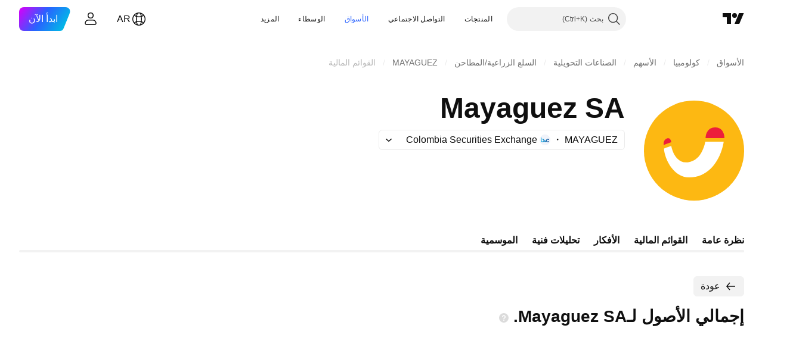

--- FILE ---
content_type: text/css; charset=utf-8
request_url: https://static.tradingview.com/static/bundles/30331.cec6b9b458e103483d37.rtl.css
body_size: 369
content:
[data-theme=light]{--_0-L-oE:var(--color-cold-gray-300);--_1-L-oE:var(--color-cold-gray-900);--_2-L-oE:var(--color-white)}[data-theme=dark]{--_0-L-oE:var(--color-cold-gray-700);--_1-L-oE:var(--color-cold-gray-200);--_2-L-oE:var(--color-white)}.tv-stars-rating-block{display:inline-flex;flex-direction:row-reverse}.tv-stars-rating-block--interactive{cursor:pointer}@media (any-hover:hover){.tv-stars-rating-block--interactive:hover .tv-stars-rating-block__item svg{fill:none!important;stroke:var(--_1-L-oE)}}.tv-stars-rating-block--interactive .tv-stars-rating-block__item:active svg,.tv-stars-rating-block--interactive .tv-stars-rating-block__item:active~.tv-stars-rating-block__item svg{fill:var(--_1-L-oE)!important;stroke:var(--_1-L-oE)}@media (any-hover:hover){.tv-stars-rating-block--interactive:hover .tv-stars-rating-block__item:hover svg,.tv-stars-rating-block--interactive:hover .tv-stars-rating-block__item:hover~.tv-stars-rating-block__item svg{fill:var(--_1-L-oE)!important;stroke:var(--_1-L-oE)}}.tv-stars-rating-block__item{align-items:center;display:inline-flex}.tv-stars-rating-block__item svg{stroke:var(--_1-L-oE);fill:none;height:100%;width:100%}.tv-stars-rating-block__item svg .stop-color-left{stop-color:var(--_1-L-oE);stop-opacity:1;stop-opacity:0}.tv-stars-rating-block__item svg .stop-color-right{stop-color:var(--_1-L-oE);stop-opacity:0;stop-opacity:1}.tv-stars-rating-block__item--fill svg{fill:var(--_1-L-oE)}.tv-stars-rating-block__item--disabled svg{stroke:var(--_0-L-oE)}.tv-stars-rating-block__item--hidden{display:none}.tv-stars-rating-block__item--color-white svg{stroke:var(--_2-L-oE)}.tv-stars-rating-block__item--color-white svg .stop-color-left,.tv-stars-rating-block__item--color-white svg .stop-color-right{stop-color:var(--_2-L-oE)}.tv-stars-rating-block__item--color-white.tv-stars-rating-block__item--fill svg{fill:var(--_2-L-oE)}.tv-stars-rating-block__item--color-black svg{stroke:var(--color-cold-gray-900)}.tv-stars-rating-block__item--color-black svg .stop-color-left,.tv-stars-rating-block__item--color-black svg .stop-color-right{stop-color:var(--color-cold-gray-900)}.tv-stars-rating-block__item--color-black.tv-stars-rating-block__item--fill svg{fill:var(--color-cold-gray-900)}.tv-stars-rating-block__item--large{height:28px;padding:4px 1px 4px 0;width:30px}.tv-stars-rating-block__item--large:not(:last-child){padding-right:6px}.tv-stars-rating-block__item--medium{height:18px;padding:1px 1px 2px 0;width:19px}.tv-stars-rating-block__item--medium:not(:last-child){padding-right:2px}.tv-stars-rating-block__item--xmedium{height:18px;width:18px}.tv-stars-rating-block__item--xmedium:not(:last-child){padding:0 2px 0 0}.tv-stars-rating-block__item--small{height:15px;width:16px}.tv-stars-rating-block__item--small:not(:last-child){padding:0 2px 0 0}.tv-stars-rating-block__item--xsmall{height:14px;width:13px}.tv-stars-rating-block__item--xsmall:not(:last-child){padding-right:2px}.tv-stars-rating-block--empty:not(.tv-stars-rating-block--interactive) .tv-stars-rating-block__item svg{stroke:var(--color-cold-gray-400)}.tv-stars-rating-block--empty:not(.tv-stars-rating-block--interactive) .tv-stars-rating-block__item--color-white svg{stroke:var(--color-white)}.tv-stars-rating-block--empty:not(.tv-stars-rating-block--interactive) .tv-stars-rating-block__item--color-black svg{stroke:var(--color-cold-gray-900)}

--- FILE ---
content_type: text/css; charset=utf-8
request_url: https://static.tradingview.com/static/bundles/51423.39232a45717797cd17f1.rtl.css
body_size: 996
content:
.wrap-KEk4LUn3{fill:var(--tv-pie-chart-arc-color,var(--pie-chart-arc-fallback-color))}@media (any-hover:hover){.wrap-KEk4LUn3:hover .hoverContainer-KEk4LUn3{transform:scale(var(--tv-pie-chart-hover-scale,1.05))}}.hoverDetector-KEk4LUn3{fill:transparent}.hoverContainer-KEk4LUn3{pointer-events:none;transform-origin:50%;transition:transform .35s}.label-KEk4LUn3,.selected-KEk4LUn3,.visibleContainer-KEk4LUn3{pointer-events:none}.label-KEk4LUn3{fill:#fff;stroke-width:0;font-size:5px;line-height:24px;text-anchor:middle;-webkit-user-select:none;user-select:none}.innerText-KEk4LUn3{visibility:hidden;fill:var(--tv-pie-chart-arc-inner-text-color,var(--color-toolbar-interactive-element-text-normal));font-size:4px;letter-spacing:.2px;pointer-events:none}.innerText-KEk4LUn3.visible-KEk4LUn3{visibility:visible}[data-theme=light]{--_0-t6xk:transparent}[data-theme=dark]{--_0-t6xk:transparent}.wrap-qt0w8yUr{display:grid;pointer-events:none;position:relative}.wrap-qt0w8yUr.left-qt0w8yUr{left:0}.wrap-qt0w8yUr.right-qt0w8yUr{right:100%}.tooltip-qt0w8yUr{background-color:var(--color-common-tooltip-bg);border-radius:2px;direction:rtl;display:flex;font-size:14px;line-height:21px;margin:0 20px;padding:3px 8px;position:relative;top:-50%}.ear-qt0w8yUr{position:absolute;top:50%}.ear-qt0w8yUr:after{border:0 solid;border-color:var(--color-common-tooltip-bg);box-sizing:border-box;content:"";display:block;height:0;position:absolute;width:0}.ear--above-qt0w8yUr:after,.ear--below-qt0w8yUr:after{border-left:6px solid;border-left-color:var(--_0-t6xk);border-right:6px solid;border-right-color:var(--_0-t6xk);left:50%;margin-left:-6px}.ear--below-qt0w8yUr:after{border-bottom-width:4px;bottom:100%}.ear--above-qt0w8yUr:after{border-top-width:4px;top:100%}.ear--after-qt0w8yUr:after,.ear--before-qt0w8yUr:after{border-bottom:6px solid;border-bottom-color:var(--_0-t6xk);border-top:6px solid;border-top-color:var(--_0-t6xk);margin-top:-6px;top:50%}.ear--before-qt0w8yUr:after{border-right-width:4px;right:100%}.ear--after-qt0w8yUr:after{border-left-width:4px;left:100%}.ear--before-qt0w8yUr{left:0}.ear--after-qt0w8yUr{left:100%}.swatch-qt0w8yUr{background-color:currentColor;margin-left:10px;margin-top:6px}.text-qt0w8yUr{color:#fff;max-width:200px}.count-qt0w8yUr{direction:ltr}.unit-qt0w8yUr{font-family:-apple-system,BlinkMacSystemFont,Trebuchet MS,Roboto,Ubuntu,sans-serif;font-feature-settings:"tnum" on,"lnum" on;--ui-lib-typography-line-height:16px;line-height:var(--ui-lib-typography-line-height);--ui-lib-typography-font-size:11px;font-size:var(--ui-lib-typography-font-size);font-style:normal;font-weight:400;letter-spacing:.4px;text-transform:uppercase}.container-K8tdXhld{align-items:center;color:var(--color-toolbar-interactive-element-text-normal);display:flex;flex-direction:column;font-size:12px;line-height:18px;visibility:hidden;word-break:keep-all}.visible-K8tdXhld{visibility:visible}.labelWrap-nIbSnf5c{align-items:center;display:flex;height:0;justify-content:center;position:absolute;width:0}.labelWrap-nIbSnf5c.left-nIbSnf5c,.labelWrap-nIbSnf5c.right-nIbSnf5c{direction:ltr}.labelWrap-nIbSnf5c.left-nIbSnf5c{justify-content:flex-end}.labelWrap-nIbSnf5c.right-nIbSnf5c{justify-content:flex-start}.pieContainer-IE2DjrIR{align-items:center;display:flex;justify-content:center;position:relative}.pieContainer-IE2DjrIR.invalid-IE2DjrIR{height:100%}.pieContainer-IE2DjrIR .chart-IE2DjrIR{overflow:visible}.centerText-IE2DjrIR{align-items:center;border-radius:50%;color:var(--color-toolbar-interactive-element-text-normal);display:flex;flex-direction:column;font-size:18px;font-weight:700;justify-content:center;line-height:28px;overflow:hidden;position:absolute;text-align:center;word-break:break-word}.chart-IE2DjrIR{height:100%;overflow:visible;width:100%}

--- FILE ---
content_type: application/javascript; charset=utf-8
request_url: https://static.tradingview.com/static/bundles/category_financials.c0d1cb628d8cee463fe1.js
body_size: 5280
content:
(self.webpackChunktradingview=self.webpackChunktradingview||[]).push([[46680],{754012:e=>{e.exports={wrapper:"wrapper-IxbWWcJ6"}},388786:e=>{e.exports={wrapper:"wrapper-s8CtYxJY"}},54556:e=>{e.exports={wrapper:"wrapper-f5AG7ek_"}},26640:e=>{e.exports={wrapper:"wrapper-zdLHyPLq"}},887128:e=>{e.exports={title:"title-D4V20REB",solution:"solution-D4V20REB"}},424043:e=>{e.exports={titleContainer:"titleContainer-hb5pV1Ho"}},451660:e=>{e.exports={container:"container-tpgfplsq",skeleton:"skeleton-tpgfplsq",chart:"chart-tpgfplsq",columns:"columns-tpgfplsq",column:"column-tpgfplsq",scale:"scale-tpgfplsq"}},338576:e=>{e.exports={growing:"growing-zesU9j_g",falling:"falling-zesU9j_g",hideOnMobile:"hideOnMobile-zesU9j_g",skeleton:"skeleton-zesU9j_g"}},183484:e=>{e.exports={table:"table-CbBHHTvu",item:"item-CbBHHTvu",cell:"cell-CbBHHTvu",lockedCell:"lockedCell-CbBHHTvu",columnName:"columnName-CbBHHTvu",hideOnMobile:"hideOnMobile-CbBHHTvu"}},356334:e=>{e.exports={wrap:"wrap-uZASQfKW",chartWrap:"chartWrap-uZASQfKW",title:"title-uZASQfKW",titleSkeleton:"titleSkeleton-uZASQfKW",positive:"positive-uZASQfKW",negative:"negative-uZASQfKW"}},742557:(e,t,r)=>{"use strict";r.d(t,{SkeletonRectangle:()=>d});var a=r(50959),l=r(497754),n=r.n(l),o=r(54556),i=r.n(o);function d(e){const{className:t,style:r,width:l,height:o}=e;return a.createElement("div",{className:n()(i().wrapper,t),style:{width:l,height:o,...r}})}},275016:(e,t,r)=>{"use strict";r.d(t,{Skeleton:()=>v});var a=r(50959),l=r(497754),n=r.n(l),o=r(388786),i=r.n(o);var d=r(754012),s=r.n(d);const c=24;var u=r(26640),m=r.n(u);const g=42;var p=r(742557),h=r(893996),f=r.n(h);class v extends a.PureComponent{render(){const{children:e,className:t,animated:r=!0,inputRef:l}=this.props;return a.createElement("div",{ref:l,className:n()(f().wrapper,r&&f().animated,t)},e)}}v.Container=function(e){const{className:t,style:r,children:l}=e;return a.createElement("div",{className:n()(i().wrapper,t),style:r},l)},v.Circle=function(e){const{className:t,style:r,size:l=c}=e;return a.createElement("div",{className:n()(s().wrapper,t),style:{height:l,width:l,...r}})},v.Square=function(e){const{className:t,style:r,size:l=g}=e;return a.createElement("div",{className:n()(m().wrapper,t),style:{width:l,height:l,...r}})},v.Rectangle=p.SkeletonRectangle},740840:(e,t,r)=>{"use strict";r.d(t,{FinancialsIndicatorPageContent:()=>D});var a=r(50959),l=r(444372),n=r(79205),o=r(275016),i=r(790188),d=r(610203),s=r(974570),c=r(972693),u=r(40541),m=r(304328),g=r(497754),p=r(742557),h=r(90309),f=r(399826),v=r(338576);function P(e){const{columnData:t,itemClassName:r,cellClassName:l,isLocked:n,isLoading:i}=e,d=t.change,s=t.changePercent;return i?a.createElement(o.Skeleton,{className:r},new Array(4).fill(null).map(((e,t)=>a.createElement("div",{key:t,className:g(l,1===t&&v.hideOnMobile)},a.createElement(p.SkeletonRectangle,{className:v.skeleton}))))):a.createElement("div",{className:r},a.createElement("div",{className:l},t.period),a.createElement("div",{className:l
},n?a.createElement(h.FinancialsLockButton,null):t.value),a.createElement("div",{className:g(l,v.hideOnMobile,null!==d&&0!==d&&(d>0?v.growing:v.falling))},n?a.createElement(h.FinancialsLockButton,null):(0,f.getFormattedChange)(d)),a.createElement("div",{className:g(l,null!==s&&0!==s&&!isNaN(s)&&(s>0?v.growing:v.falling))},n?a.createElement(h.FinancialsLockButton,null):null===s||isNaN(s)?"—":(0,f.getFormattedChange)(s)+"%"))}var I=r(183484);const E=["period","value","change","changePercent"];function C(e){const{valueFormatter:t,periods:n,values:o,rowsCount:i,hiddenRowCount:d,isLoading:s}=e,[c,u]=(0,a.useMemo)((()=>{const e=[];let r=0;for(let a=0;a<i;a++){if(!n[a]){r++,e.push({period:"—",value:"—",change:null,changePercent:null});continue}const l=o[a],i=o[a+1];e.push({period:n[a],value:t?.(l)??l?.toString()??"—",change:null!==l&&null!==i?l-i:null,changePercent:null!==l&&null!==i?(0,m.getPercentChange)(i,l):null})}return[e,r]}),[n,o,i]);return a.createElement("div",{className:I.table},a.createElement("div",{className:I.item},E.map((e=>a.createElement("div",{className:g(I.cell,I.columnName,"change"===e&&I.hideOnMobile),key:e},function(e){switch(e){case"period":return l.t(null,void 0,r(113060));case"value":return l.t(null,void 0,r(351514));case"change":return l.t(null,void 0,r(537276));case"changePercent":return l.t(null,void 0,r(923599))}}(e))))),c.map(((e,t)=>{const r=c.length-1-t-u,l=!("—"===e.period||!d)&&r<d;return a.createElement(P,{key:`${e.period}_${t}`,columnData:e,itemClassName:I.item,cellClassName:g(I.cell,l&&I.lockedCell),isLocked:l,isLoading:s})})))}var N=r(376785),Y=r(293533),w=r(451660);function y(e){const t=[108,108,108,70,108,128,108];return a.createElement("div",{className:w.container},a.createElement(Y.FilmstripWrapper,{isRtl:()=>!1,itemWidthVariableName:"",visibleItems:1,hasOverflow:!0},a.createElement(o.Skeleton,{className:w.skeleton},a.createElement("div",{className:w.chart},a.createElement("div",{className:w.columns},new Array(7).fill(null).map(((e,r)=>a.createElement("div",{key:r,className:w.column},a.createElement(o.Skeleton.Rectangle,{style:{width:"100%",height:t[r],borderRadius:2}}),a.createElement(o.Skeleton.Rectangle,{style:{width:"100%",height:16,borderRadius:2,marginTop:8}}))))),a.createElement("div",{className:w.scale},new Array(5).fill(null).map(((e,t)=>a.createElement(o.Skeleton.Rectangle,{key:t,style:{width:34,height:16,borderRadius:4,marginTop:0===t?0:16}}))))))))}var H=r(356334);const b=["_fy","_fq","_fh"],k={[d.PeriodId.Year]:"fiscal_period_fy_h",[d.PeriodId.Quarter]:"fiscal_period_fq_h",[d.PeriodId.HalfYear]:"fiscal_period_fh_h"},S=i.colorsPalette["color-tv-blue-a200"],Q=i.colorsPalette["color-tan-orange-600"],M={enable:!0,visibleItems:7,scrollToEnd:!0};function F(e){const{baseQuoteName:t,config:n,quotes:i,quotesCompleted:g}=e,p=(0,a.useMemo)((()=>n.find((e=>(0,m.getIdWithoutPeriod)(e.id)===t))),[n,t]),h=p?.category.toLowerCase(),v=void 0!==h&&(0,m.isStatementsCategoryId)(h)?u.DEFAULT_CATEGORY_SETTINGS[h].additionalField:0,P=(0,m.getAdditionalFieldValue)(v),I=(0,
f.getAsKeyOfQuotes)(t+(0,m.getAdditionalFieldPostfix)(v)),E=(0,d.convertFrequencyToPeriod)(i?.last_report_frequency),Y=(0,a.useMemo)((()=>{const e=[...Object.values(k)];return b.forEach((r=>{e.push((0,f.getAsKeyOfQuotes)(t+r+"_h"))})),e.push(I),e}),[t,I]),w=(0,a.useMemo)((()=>{let e=(0,d.getMaxDataLengthByPeriod)(d.PeriodId.Year);return void 0!==P&&e++,e}),[P]),{emptyYearPeriods:F,periodsData:x}=(0,a.useMemo)((()=>{if(!i)return{emptyYearPeriods:[],periodsData:{[d.PeriodId.Year]:[],[d.PeriodId.Quarter]:[],[d.PeriodId.HalfYear]:[]}};const e=[],t=i[k[d.PeriodId.Year]],r=[];void 0!==t&&t.forEach(((t,a)=>{null===t?r.push(a):e.push(t.toString())})),void 0!==P&&e.unshift(P);const a=[...i[k[d.PeriodId.Quarter]]??[]],l=[...i[k[d.PeriodId.HalfYear]]??[]];return{emptyYearPeriods:r,periodsData:{[d.PeriodId.Year]:e.length?e.slice(0,Math.min(e.length-1,w)).map((e=>(0,c.formatPeriod)(e))):e,[d.PeriodId.Quarter]:a.length?a.slice(0,Math.min(a.length-1,(0,d.getMaxDataLengthByPeriod)(d.PeriodId.Quarter))).map((e=>(0,c.formatPeriod)(e))):a,[d.PeriodId.HalfYear]:l.length?l.slice(0,Math.min(l.length-1,(0,d.getMaxDataLengthByPeriod)(d.PeriodId.HalfYear))).map((e=>(0,c.formatPeriod)(e))):l}}}),[i,P,w]),A=(0,a.useMemo)((()=>{const e=Y.find((e=>e.includes("fy")&&e!==k[d.PeriodId.Year])),t=Y.find((e=>e.includes("fq")&&e!==k[d.PeriodId.Quarter])),r=Y.find((e=>e.includes("fh")&&e!==k[d.PeriodId.HalfYear]));return{[d.PeriodId.Year]:e,[d.PeriodId.Quarter]:t,[d.PeriodId.HalfYear]:r}}),[Y]),q=(0,a.useMemo)((()=>{if(!i)return{[d.PeriodId.Year]:[],[d.PeriodId.Quarter]:[],[d.PeriodId.HalfYear]:[]};const e=A[d.PeriodId.Year],t=A[d.PeriodId.Quarter],r=A[d.PeriodId.HalfYear];let a=void 0===e||void 0===i[e]?[]:[...(0,f.getAsHistoricNumberValues)(i[e])];if(F.length){const e=[...a];F.forEach((t=>{e[t]=void 0})),a=e.filter(_)}if(a.length&&void 0!==P){const e=i?.[I]??null;a.unshift(e)}const l=void 0===t||void 0===i[t]?[]:[...(0,f.getAsHistoricNumberValues)(i[t])],n=void 0===r||void 0===i[r]?[]:[...(0,f.getAsHistoricNumberValues)(i[r])];return{[d.PeriodId.Year]:a,[d.PeriodId.Quarter]:l,[d.PeriodId.HalfYear]:n}}),[i,P,I,F,A]),L=(0,N.useFinancialsHiddenCount)(d.PeriodId.Year,x[d.PeriodId.Year].length),B=(0,N.useFinancialsHiddenCount)(d.PeriodId.Quarter,x[d.PeriodId.Quarter].length),R=(0,N.useFinancialsHiddenCount)(d.PeriodId.HalfYear,x[d.PeriodId.HalfYear].length),W=(0,a.useMemo)((()=>({[d.PeriodId.Year]:0!==v&&L>0?L-1:L,[d.PeriodId.Quarter]:B,[d.PeriodId.HalfYear]:R})),[L,R,B]),D=(0,a.useMemo)((()=>({[d.PeriodId.Year]:[...x[d.PeriodId.Year]].reverse(),[d.PeriodId.Quarter]:[...x[d.PeriodId.Quarter]].reverse(),[d.PeriodId.HalfYear]:[...x[d.PeriodId.HalfYear]].reverse()})),[x]),T=(0,a.useMemo)((()=>{if(!p)return{[d.PeriodId.Year]:[],[d.PeriodId.Quarter]:[],[d.PeriodId.HalfYear]:[]};const e="currency"===p.type?i?.fundamental_currency_code:void 0,t={name:p.name,type:"bar",valueType:"numbers",showInLegend:!1,buildTooltip:(t,a,n)=>{const o=t.id;if(void 0===o||!(0,f.isPeriodId)(o)||n<W[o])return null;const i=t.values[n],s=q[o],c=o===d.PeriodId.Year?w:(0,
d.getMaxDataLengthByPeriod)(o);let u;u=0===n?s.length?s[Math.min(c,s.length-1)]:null:n===W[o]?s.length?s[s.length-1-W[o]]:null:t.values[n-1];const g=[{title:t.name,value:O(i),mode:"color-palette",unit:e}];if(null===i||null===u)return g;const p=i-u,h=(0,m.getPercentChange)(u,i,!0);return g.push({title:l.t(null,void 0,r(537276)),value:(0,f.getFormattedChange)(p),mode:"color-palette",endSlot:h?(0,f.getFormattedChange)(h)+"%":void 0,valueClassName:p>0?H.positive:p<0?H.negative:void 0,unit:e}),g}};return{[d.PeriodId.Year]:[{...t,values:z(d.PeriodId.Year,w),defaultColor:S,id:d.PeriodId.Year}],[d.PeriodId.Quarter]:[{...t,values:z(d.PeriodId.Quarter,(0,d.getMaxDataLengthByPeriod)(d.PeriodId.Quarter)),defaultColor:Q,id:d.PeriodId.Quarter}],[d.PeriodId.HalfYear]:[{...t,values:z(d.PeriodId.HalfYear,(0,d.getMaxDataLengthByPeriod)(d.PeriodId.HalfYear)),defaultColor:Q,id:d.PeriodId.HalfYear}]}}),[q,p,W,w]);return g?a.createElement("div",{className:H.wrap},(V(d.PeriodId.Year)||!g)&&a.createElement(a.Fragment,null,a.createElement("div",{className:H.title},l.t(null,void 0,r(821851))),a.createElement("div",{className:H.chartWrap},a.createElement(s.DetailsChart,{bottomScaleNames:D[d.PeriodId.Year],seriesArray:T[d.PeriodId.Year],filmstripOptions:M})),a.createElement(C,{rowsCount:x[d.PeriodId.Year].length,valueFormatter:O,periods:x[d.PeriodId.Year],values:q[d.PeriodId.Year],hiddenRowCount:W[d.PeriodId.Year]})),E===d.PeriodId.HalfYear&&V(d.PeriodId.HalfYear)&&a.createElement(a.Fragment,null,a.createElement("div",{className:H.title},l.t(null,void 0,r(588176))),a.createElement("div",{className:H.chartWrap},a.createElement(s.DetailsChart,{bottomScaleNames:D[d.PeriodId.HalfYear],seriesArray:T[d.PeriodId.HalfYear],extendScaleValue:!0,filmstripOptions:M})),a.createElement(C,{rowsCount:x[d.PeriodId.HalfYear].length,valueFormatter:O,periods:x[d.PeriodId.HalfYear],values:q[d.PeriodId.HalfYear],hiddenRowCount:W[d.PeriodId.HalfYear]})),E===d.PeriodId.Quarter&&V(d.PeriodId.Quarter)&&a.createElement(a.Fragment,null,a.createElement("div",{className:H.title},l.t(null,void 0,r(836452))),a.createElement("div",{className:H.chartWrap},a.createElement(s.DetailsChart,{bottomScaleNames:D[d.PeriodId.Quarter],seriesArray:T[d.PeriodId.Quarter],extendScaleValue:!0,filmstripOptions:M})),a.createElement(C,{rowsCount:x[d.PeriodId.Quarter].length,valueFormatter:O,periods:x[d.PeriodId.Quarter],values:q[d.PeriodId.Quarter],hiddenRowCount:W[d.PeriodId.Quarter]}))):a.createElement("div",{className:H.wrap},a.createElement("div",{className:H.title},a.createElement(o.Skeleton,null,a.createElement(o.Skeleton.Rectangle,{className:H.titleSkeleton}))),a.createElement(y,null),a.createElement(C,{rowsCount:6,periods:[],values:[],isLoading:!0}));function O(e){return(0,m.valueFormatterWithZeroPrecision)(e,t)}function V(e){const t=A[e];return Boolean(g&&void 0!==t&&i&&i.hasOwnProperty(t))}function z(e,t){const r=q[e];return r.slice(0,Math.min(r.length-1,t)).reverse().map(((t,r)=>r<W[e]?null:t))}}const _=e=>void 0!==e
;var x=r(861482),A=r(270214),q=r(842076),L=r(384898),B=r(965348),R=r(887128);const W=L;function D(e){const{idWithoutPeriod:t,pageTitle:o,config:i,quotes:d,quotesCompleted:s,LinkButtonComponent:c,titleClassName:u,href:m,onBackButtonClick:g}=e,p=t?W[t]:void 0,h={className:R.solution,title:l.t(null,void 0,r(724936)),onClick:e=>{e.preventDefault(),(0,x.showSupportDialog)({solutionId:p})}};return a.createElement(a.Fragment,null,a.createElement("div",{className:u},a.createElement(c,{variant:"primary",size:"small",color:"gray",startSlot:a.createElement(n.Icon,{icon:B}),"aria-label":l.t(null,{context:"input"},r(148199)),href:m,onClick:g},l.t(null,{context:"input"},r(148199))),a.createElement("h1",{className:R.title},a.createElement(q.WrapWithLastWord,{text:o},a.createElement(A.ContentIconSolution,{...h})))),t&&a.createElement(F,{config:i,quotes:d,baseQuoteName:t,quotesCompleted:s}))}},957672:(e,t,r)=>{"use strict";var a=r(345220),l=r(50959),n=r(650151),o=r(588948),i=r(230845),d=r(304328),s=r(643528),c=r(180019),u=r(375787),m=r(740840),g=r(424043);function p(e){const{symbol:t,quoteName:r,config:a,pageTitle:n,parentPageUrl:o}=e,{quotes:i,completed:p}=(0,c.useSymbolQuotes)(t),h=(0,l.useMemo)((()=>(0,d.translateConfig)(a)),[a]),f=(0,d.getIdWithoutPeriod)(r);return l.createElement(u.PageContent,null,l.createElement(m.FinancialsIndicatorPageContent,{idWithoutPeriod:f,LinkButtonComponent:s.LightAnchorButton,href:o,pageTitle:n,config:h,quotes:i,quotesCompleted:p,titleClassName:g.titleContainer}))}const h=".js-financials-indicator-block-init-ssr";let f=null;const v=document.querySelector(a.BASE_FINANCIALS_PAGE_ROOT_SELECTOR),P=document.querySelector(h);v&&(0,a.initSymbolPageTab)(),P&&async function(){const e=document.querySelector(h);if(null===e)return;const t=(0,o.getFreshInitData)()[(0,n.ensureDefined)(e.dataset.propsId)],r=(0,d.filterConfig)(await(0,d.getFinancialsDataV2)(),t.fundViewMode);f=(0,i.hydrateReactRoot)(l.createElement(p,{config:r,...t}),e)}()},965348:e=>{e.exports='<svg xmlns="http://www.w3.org/2000/svg" viewBox="0 0 28 28" width="28" height="28"><path fill="currentColor" d="M11.42 7.52 6.02 14l5.4 6.48 1.16-.96-3.98-4.77H21v-1.5H8.6l3.98-4.77-1.16-.96Z"/></svg>'}},e=>{
e.O(0,[60866,5731,26184,10648,62419,32078,6739,50370,29903,91565,61504,84592,68650,58572,87828,81350,27877,84509,62156,52964,14544,31069,67877,50553,18013,85379,11285,3406,62882,78206,14142,70835,43863,64463,3666,96080,50846,20785,66504,39622,87536,68653,7172,72288,97927,79780,50694,41215,68601,76780,55174,93769,31206,96799,51423,37893,73391,90518,91763,71046,78865,62517,10618,92637,94980,59310,62651,12543,96238,40993,60337,20075,74570,39381,93647,24627,16776,91922,3673,70470,99276,22589,95626,88356,78820,30608,34700,17644,22969,66585,3004,78828,19465,17708,5193,51029,72543,15127,23170,41651,5084,90002,84434,25977,98777,4570,24377,44199,77348,8721,54688,86191,36921,13034,11389,7204,77196,12874,20541,22691,72834,6656,97406,51307,62560,4857,60733,94584,52294,56167,72373,68820,39394,28562,30331,45207,5347,90145,59334,91361,3691,79248,17675,48507,52255,32227,77507,22665,12886,22023,2373,62134,1620,68134,93243,13071,32378,29138,23298,91834,81015,70241,62142],(()=>{return t=957672,e(e.s=t);var t}));e.O()}]);

--- FILE ---
content_type: image/svg+xml
request_url: https://s3-symbol-logo.tradingview.com/source/BVC.svg
body_size: 568
content:
<!-- by TradingView --><svg width="18" height="18" viewBox="0 0 18 18" xmlns="http://www.w3.org/2000/svg"><path fill="#F0F3FA" d="M0 0h18v18H0z"/><path d="M2 5.6v4.5a2.73 2.73 0 0 0 .95 2.12l.2.16.1.08a3.3 3.3 0 0 0 3.49.03l.08-.06c.17-.1.3-.24.44-.37a2.34 2.34 0 0 0 .5-.72l.02.02.14.2c1.4 1.94 1.4 1.94 2.88-.13a.8.8 0 0 1 .09-.11 2.12 2.12 0 0 0 .3.5 2.84 2.84 0 0 0 1.24.92c.7.26 1.42.3 2.15.12.33-.08.6-.21.87-.39.26-.17.55-.42.55-.74a.6.6 0 0 0-.62-.62.64.64 0 0 0-.39.1l-.08.06c-.11.07-.2.15-.33.22-.53.3-1.13.3-1.67 0l-.24-.16c-.11-.09-.22-.2-.3-.32a1.5 1.5 0 0 1-.28-.53 1.28 1.28 0 0 1-.04-.53c.05-.35.24-.67.5-.92.3-.3.7-.5 1.16-.5.34 0 .62.1.83.23.16.1.46.4.65.4.23 0 .44-.06.59-.18A.6.6 0 0 0 16 8.5c0-.32-.44-.62-.68-.78a2.39 2.39 0 0 0-.5-.23 3.35 3.35 0 0 0-3.7 1.13l-1.06 1.5-.15.2-.23.32-.08.11-.3.43-.26-.36-.73-1.11-.5-.73a10.77 10.77 0 0 0-.53-.7c-.07-.08-.15-.18-.24-.24l-.28-.23-.14-.1c-.4-.25-.85-.4-1.36-.4-.3 0-.6.08-.73.33a.85.85 0 0 0-.07.36c0 .36.45.51.75.58l.23.04a1.61 1.61 0 0 1 .61.33c.08.07.13.11.2.2a1.43 1.43 0 0 1-.02 1.97c-.06.06-.12.13-.2.19a1.7 1.7 0 0 1-.66.32 1.7 1.7 0 0 1-.88-.04c-.52-.18-1.07-.72-1.17-1.27-.05-.26 0-.84 0-1.13V5.6C3.3 4.8 2 4.8 2 5.6Z" fill="url(#apm142mmd)"/><defs><linearGradient id="apm142mmd" x1="2.03" y1="9.86" x2="15.89" y2="9.76" gradientUnits="userSpaceOnUse"><stop stop-color="#14B4EA"/><stop offset="1" stop-color="#0A428F"/></linearGradient></defs></svg>

--- FILE ---
content_type: image/svg+xml
request_url: https://s3-symbol-logo.tradingview.com/mayaguez-sa--big.svg
body_size: 129
content:
<!-- by TradingView --><svg width="56" height="56" viewBox="0 0 56 56" xmlns="http://www.w3.org/2000/svg"><path fill="#FDB812" d="M0 0h56v56H0z"/><path d="M39.82 15c-4.35 0-5.36 4.15-5.32 6H45c.09-1.8-.83-6-5.18-6ZM11.05 24.9c1.38-.63 3.4-1.32 4.24-1.58-.25-2.15-1.49-2.5-2.52-2.11-1.11.42-2 1.77-1.72 3.7Z" fill="#ED1E3B"/><path d="M24.58 34.55c-6.1.77-8.71-5.73-9.29-9.12-1.32.4-3.44 1.1-4.1 1.46.26 5.15 4.9 16.04 13.92 16.1C38.58 43.1 43.62 29.7 44.6 23H34.32c-.85 4.01-3.16 10.71-9.74 11.55Z" fill="#fff"/></svg>